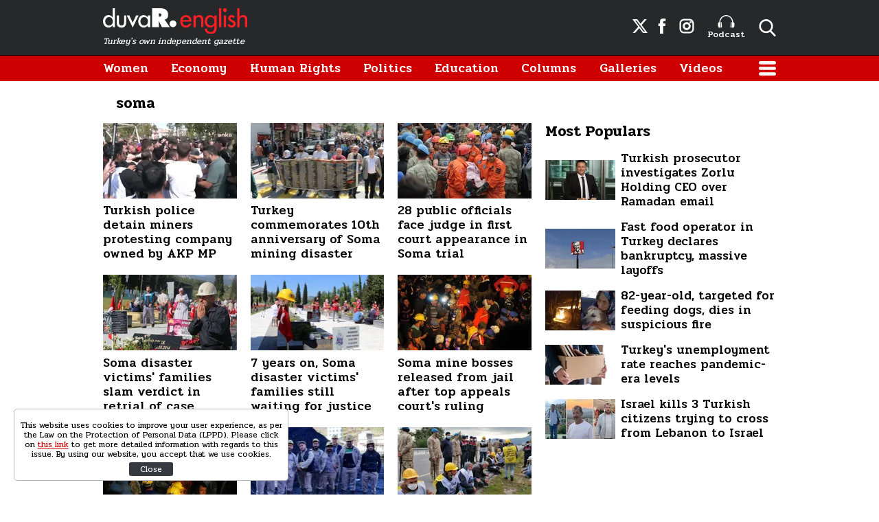

--- FILE ---
content_type: text/html; charset=UTF-8
request_url: https://www.duvarenglish.com/topics/soma
body_size: 8383
content:
<!doctype html>
<html lang="en">
    <head>
        <meta charset="UTF-8">
        <title>soma - Duvar English</title>
        <meta name="description" content="soma related news, galleries, videos">
        <meta name="viewport" content="width=device-width, initial-scale=1, shrink-to-fit=no">
        <meta http-equiv="x-dns-prefetch-control" content="on" />
        <link rel="dns-prefetch" href="https://i.duvarenglish.com" />
        <link rel="dns-prefetch" href="https://s.duvarenglish.com" />
        <link rel="dns-prefetch" href="https://v.duvarenglish.com" />
        <script type="application/ld+json">
    {
        "@context":"https://schema.org",
        "@type":"WebSite",
        "url":"https://www.duvarenglish.com"
    }
</script>        
    <meta http-equiv="last-modified" content="2024-09-17T20:23:00+03:00" />
<meta property="og:title" content="soma - Duvar English"/>
<meta property="og:type" content="website"/>
<meta property="og:url" content="https://www.duvarenglish.com/topics/soma"/>
<meta property="og:description" content="soma related news, galleries, videos"/>
<meta property="og:image" content="https://i.duvarenglish.com/storage/files/images/2024/09/17/basliksiz-6-cq7b-cover-gmew_cover.jpg"/>
<meta property="og:image:width" content="1280" />
<meta property="og:image:height" content="720" />
<meta property="og:site_name" content="Duvar English"/>
<link rel="image_src" href="https://i.duvarenglish.com/storage/files/images/2024/09/17/basliksiz-6-cq7b-cover-gmew_cover.jpg" type="image/jpeg" />
<meta name="thumbnail_height" content="100" />
<meta name="thumbnail_width" content="100" />
<link rel="thumbnail" type="image/jpeg" href="https://i.duvarenglish.com/2/100/100/storage/files/images/2024/09/17/basliksiz-6-cq7b-cover-gmew_cover.jpg" />
<link rel="canonical" href="" />
<link rel="next" href="https://www.duvarenglish.com/topics/soma?page=2" />

<meta name="twitter:url" content="https://www.duvarenglish.com/topics/soma" />
<meta name="twitter:card" content="summary_large_image" />
<meta name="twitter:site" content="@duvarenglish" />
<meta name="twitter:creator" content="@duvarenglish" />
<meta name="twitter:title" content="soma - Duvar English" />
<meta name="twitter:description" content="soma related news, galleries, videos" />
<meta name="twitter:image" content="https://i.duvarenglish.com/storage/files/images/2024/09/17/basliksiz-6-cq7b-cover-gmew_cover.jpg" />
<meta name="twitter:image:alt" content="soma - Duvar English" />
<meta name="twitter:domain" content="https://www.duvarenglish.com" />
    <script type="application/ld+json">
{
	"@context": "https://schema.org",
	"@type": "BreadcrumbList",
	"itemListElement": [{
		"@type": "ListItem",
		"position": 1,
		"name": "Duvar English",
		"item": "https://www.duvarenglish.com"
	},{
		"@type": "ListItem",
		"position": 2,
		"name": "soma",
		"item": "https://www.duvarenglish.com/topics/soma"
	}]
}
</script>
	    
        <link rel="apple-touch-icon" sizes="57x57" href="https://s.duvarenglish.com/assets/web/icons/apple-icon-57x57.png">
        <link rel="apple-touch-icon" sizes="60x60" href="https://s.duvarenglish.com/assets/web/icons/apple-icon-60x60.png">
        <link rel="apple-touch-icon" sizes="72x72" href="https://s.duvarenglish.com/assets/web/icons/apple-icon-72x72.png">
        <link rel="apple-touch-icon" sizes="76x76" href="https://s.duvarenglish.com/assets/web/icons/apple-icon-76x76.png">
        <link rel="apple-touch-icon" sizes="114x114" href="https://s.duvarenglish.com/assets/web/icons/apple-icon-114x114.png">
        <link rel="apple-touch-icon" sizes="120x120" href="https://s.duvarenglish.com/assets/web/icons/apple-icon-120x120.png">
        <link rel="apple-touch-icon" sizes="144x144" href="https://s.duvarenglish.com/assets/web/icons/apple-icon-144x144.png">
        <link rel="apple-touch-icon" sizes="152x152" href="https://s.duvarenglish.com/assets/web/icons/apple-icon-152x152.png">
        <link rel="apple-touch-icon" sizes="180x180" href="https://s.duvarenglish.com/assets/web/icons/apple-icon-180x180.png">
        <link rel="icon" type="image/png" sizes="192x192"  href="https://s.duvarenglish.com/assets/web/icons/android-icon-192x192.png">
        <link rel="icon" type="image/png" sizes="32x32" href="https://s.duvarenglish.com/assets/web/icons/favicon-32x32.png">
        <link rel="icon" type="image/png" sizes="96x96" href="https://s.duvarenglish.com/assets/web/icons/favicon-96x96.png">
        <link rel="icon" type="image/png" sizes="16x16" href="https://s.duvarenglish.com/assets/web/icons/favicon-16x16.png">
        <link rel="manifest" href="https://www.duvarenglish.com/assets/web/icons/manifest.json">
        <meta name="msapplication-TileColor" content="#ffffff">
        <meta name="msapplication-TileImage" content="https://s.duvarenglish.com/assets/web/icons/ms-icon-144x144.png">
        <meta name="theme-color" content="#ffffff">
        <link rel="stylesheet" href="https://s.duvarenglish.com/assets/web/css/build.css?id=ce809b3190a48ace9287">
        <script type="3515a979188a9af378bb2c5f-text/javascript">
            (function (i, s, o, g, r, a, m) {
                i['GoogleAnalyticsObject'] = r;
                i[r] = i[r] || function () {
                    (i[r].q = i[r].q || []).push(arguments)
                }, i[r].l = 1 * new Date();
                a = s.createElement(o), m = s.getElementsByTagName(o)[0];
                a.async = 1;
                a.src = g;
                m.parentNode.insertBefore(a, m)
            })(window, document, 'script', 'https://www.google-analytics.com/analytics.js', 'ga');
            ga('create', 'UA-81073014-3', 'auto');
            ga('send', 'pageview');
        </script>

        <script type="3515a979188a9af378bb2c5f-text/javascript">
            var googletag = googletag || {};
            googletag.cmd = googletag.cmd || [];
            (function() {
                var gads = document.createElement('script');
                gads.async = true;
                gads.type = 'text/javascript';
                var useSSL = 'https:' == document.location.protocol;
                gads.src = (useSSL ? 'https:' : 'http:') +  '//www.googletagservices.com/tag/js/gpt.js';
                var node = document.getElementsByTagName('script')[0];
                node.parentNode.insertBefore(gads, node);
            })();
        </script>

        <script type="3515a979188a9af378bb2c5f-text/javascript">
googletag.cmd.push(function() {
googletag.defineSlot('/57135183/DuvarEnglish-Desktop-Masthead', [[728, 90], [970, 250]], 'div-gpt-ad-1613460868326-0').addService(googletag.pubads());
googletag.defineSlot('/57135183/Duvar-English-Skyscraper-Sag', [120, 600], 'div-gpt-ad-1622185771800-0').addService(googletag.pubads());
googletag.defineSlot('/57135183/Duvar-English-Skyscraper-Sol', [120, 600], 'div-gpt-ad-1622185914227-0').addService(googletag.pubads());
googletag.pubads().enableSingleRequest();
googletag.pubads().collapseEmptyDivs();
googletag.enableServices();
});
</script>

                <meta name="google-site-verification" content="o3IWEmnnE3PH_a0jSjog8nlz5yS-j92zrVaEz8R605U" />

<!-- Global site tag (gtag.js) - Google Analytics -->
<script async src="https://www.googletagmanager.com/gtag/js?id=G-GDPM3G1MN7" type="3515a979188a9af378bb2c5f-text/javascript"></script>
<script type="3515a979188a9af378bb2c5f-text/javascript">
  window.dataLayer = window.dataLayer || [];
  function gtag(){dataLayer.push(arguments);}
  gtag('js', new Date());

  gtag('config', 'G-GDPM3G1MN7');
</script>

<meta name="yandex-verification" content="f9e7ebf73678e644" />

<!-- Yandex.Metrika counter -->
<script type="3515a979188a9af378bb2c5f-text/javascript">
   (function(m,e,t,r,i,k,a){m[i]=m[i]||function(){(m[i].a=m[i].a||[]).push(arguments)};
   m[i].l=1*new Date();
   for (var j = 0; j < document.scripts.length; j++) {if (document.scripts[j].src === r) { return; }}
   k=e.createElement(t),a=e.getElementsByTagName(t)[0],k.async=1,k.src=r,a.parentNode.insertBefore(k,a)})
   (window, document, "script", "https://mc.yandex.ru/metrika/tag.js", "ym");

   ym(100306834, "init", {
        clickmap:true,
        trackLinks:true,
        accurateTrackBounce:true
   });
</script>
<noscript><div><img src="https://mc.yandex.ru/watch/100306834" style="position:absolute; left:-9999px;" alt="" /></div></noscript>
<!-- /Yandex.Metrika counter -->

    </head>
    <body>
        <div class="app-wrapper">
            <div class="adpro-pageskin-container">
                <header class="app-header">
    <div class="top">
        <div class="container d-flex align-items-center justify-content-end">
            <a href="/" title="Duvar English" class="logo mr-auto">
                <img src="https://s.duvarenglish.com/assets/web/images/header-logo.svg" srcset="https://s.duvarenglish.com/assets/web/images/header-logo@2x.svg 2x" class="header-logo" alt="Duvar English" />
                <span>Turkey's own independent gazette</span>
            </a>
            <div class="right-side_wrapper">
                <a href="https://twitter.com/duvarenglish/" target="_blank" title="Duvar English Twitter" class="social"><span class="icon-twitterx-white"></span></a>
                <a href="https://www.facebook.com/duvarenglish/" target="_blank" title="Duvar English Facebook" class="social"><span class="icon-facebook-white"></span></a>
                <a href="https://www.instagram.com/duvarenglish/" target="_blank" title="Duvar English Instagram" class="social"><span class="icon-instagram-white"></span></a>
                <a href="https://www.duvarenglish.com/podcast" title="Podcast" class="podcast"><img src="https://s.duvarenglish.com/assets/web/icons/podcast-white.svg" class="podcast-white" alt="Podcast" />Podcast</a>
                <span data-action="open-search" class="open-search icon-search-white"></span>
            </div>
            <span data-action="open-menu" class="menu-button icon-menu-white"></span>
            <div class="searchbar">
                <form method="get" action="https://www.duvarenglish.com/search">
                    <input type="text" name="key" class="form-control" placeholder="What do you want to search?" autocomplete="false" />
                    <span data-action="close-search" class="icon-close-black icon-close"></span>
                </form>
            </div>
        </div>
    </div>

    <div class="bottom">
        <div class="container">
            <nav role="navigation">
                                <a href="https://www.duvarenglish.com/women" title="Women">Women</a>
                                <a href="https://www.duvarenglish.com/economy" title="Economy">Economy</a>
                                <a href="https://www.duvarenglish.com/human-rights" title="Human Rights">Human Rights</a>
                                <a href="https://www.duvarenglish.com/politics" title="Politics">Politics</a>
                                <a href="https://www.duvarenglish.com/education" title="Education">Education</a>
                                <a href="https://www.duvarenglish.com/columns">Columns</a>
                                <a href="https://www.duvarenglish.com/gallery">Galleries</a>
                                                <a href="https://www.duvarenglish.com/video">Videos</a>
                                <span data-action="open-menu" class="menu-button icon-menu-white"></span>
            </nav>
        </div>
    </div>

    <div class="mobile-header">
        <div class="container">
            <a href="/" title="Duvar English" class="mr-auto logo">
                <img src="https://s.duvarenglish.com/assets/web/images/header-logo.svg" srcset="https://s.duvarenglish.com/assets/web/images/header-logo@2x.svg 2x" class="header-logo" alt="Duvar English" />
            </a>
            <div class="menu-search_wrapper">
                <span data-action="open-search" class="open-search icon-search-white"></span>
                <span data-action="open-menu" class="menu-button icon-menu-white"></span>
            </div>
            <div class="searchbar">
                <form method="get" action="https://www.duvarenglish.com/search">
                    <input type="text" name="key" class="form-control" placeholder="What do you want to search?" autocomplete="false" />
                    <span data-action="close-search" class="icon-close-black icon-close"></span>
                </form>
            </div>
        </div>
    </div>
</header>                <main class="app-container" role="main">
                                        <!-- ADV TOWER -->
                    <div class="container position-relative ad-tower-container">
                        <div class="ad-left d-none d-lg-block">
                            <div>
                                <div class="adpro desktop-ad text-center ">
    <!-- /57135183/Duvar-English-Skyscraper-Sol --><div id='div-gpt-ad-1622185914227-0' style='min-width: 120px; min-height: 600px;'><script type="3515a979188a9af378bb2c5f-text/javascript">googletag.cmd.push(function() { googletag.display('div-gpt-ad-1622185914227-0'); });</script></div>
</div>                            </div>
                        </div>
                        <div class="ad-right d-none d-lg-block">
                            <div>
                                <div class="adpro desktop-ad text-center ">
    <!-- /57135183/Duvar-English-Skyscraper-Sag --><div id='div-gpt-ad-1622185771800-0' style='min-width: 120px; min-height: 600px;'><script type="3515a979188a9af378bb2c5f-text/javascript">googletag.cmd.push(function() { googletag.display('div-gpt-ad-1622185771800-0'); });</script></div>
</div>                            </div>
                        </div>
                    </div>
                    <!-- /ADV TOWER -->
                                        <div class="container">
                        <div class="adpro desktop-ad text-center mb-3">
    <!-- /57135183/DuvarEnglish-Desktop-Masthead --><div id='div-gpt-ad-1613460868326-0'><script type="3515a979188a9af378bb2c5f-text/javascript">googletag.cmd.push(function() { googletag.display('div-gpt-ad-1613460868326-0'); });</script></div>
</div>                        <div class="title">
    <h1 class="name ml-1 pl-2 mb-0">soma</h1>
</div>
<div class="row">
    <div class="col-12 col-lg mw0">
        <div class="row">
                        <div class="col-12 col-lg-4 d-xl-flex d-lg-flex">
                <a href="https://www.duvarenglish.com/turkish-police-detain-miners-protesting-company-owned-by-akp-mp-news-64970" title="Turkish police detain miners protesting company owned by AKP MP" class="box image_top-text_bottom">
                    <div data-load class="v-image">
	<figure style="position:relative;">
				<div style="padding-top: 56.25%"></div>
				<bp-image-component :retina="false" :ratio="1.7777777777778" :mode="2" :webp="true"
			:lazy="true" :resize="true" alt="Turkish police detain miners protesting company owned by AKP MP"
			lazy-src="https://i.duvarenglish.com/{mode}/{width}/{height}/storage/files/images/2024/09/17/basliksiz-6-cq7b-cover-gmew_cover.jpg"  style="position: absolute; left:0; right: 0; top:0; bottom:0;" >
			<noscript>
				<img src="https://i.duvarenglish.com/storage/files/images/2024/09/17/basliksiz-6-cq7b-cover-gmew_cover.jpg" alt="Turkish police detain miners protesting company owned by AKP MP">
			</noscript>
		</bp-image-component>
			</figure>
</div>                    <span class="box_text">Turkish police detain miners protesting company owned by AKP MP</span>
                </a>
            </div>
                        <div class="col-12 col-lg-4 d-xl-flex d-lg-flex">
                <a href="https://www.duvarenglish.com/turkey-commemorates-301-lives-lost-during-soma-mining-disaster-on-10th-anniversary-news-64335" title="Turkey commemorates 10th anniversary of Soma mining disaster" class="box image_top-text_bottom">
                    <div data-load class="v-image">
	<figure style="position:relative;">
				<div style="padding-top: 56.25%"></div>
				<bp-image-component :retina="false" :ratio="1.7777777777778" :mode="2" :webp="true"
			:lazy="true" :resize="true" alt="Turkey commemorates 10th anniversary of Soma mining disaster"
			lazy-src="https://i.duvarenglish.com/{mode}/{width}/{height}/storage/files/images/2024/05/12/soma-katliami-nin-10-uncu-yilinda-a-al9n_cover.jpg"  style="position: absolute; left:0; right: 0; top:0; bottom:0;" >
			<noscript>
				<img src="https://i.duvarenglish.com/storage/files/images/2024/05/12/soma-katliami-nin-10-uncu-yilinda-a-al9n_cover.jpg" alt="Turkey commemorates 10th anniversary of Soma mining disaster">
			</noscript>
		</bp-image-component>
			</figure>
</div>                    <span class="box_text">Turkey commemorates 10th anniversary of Soma mining disaster</span>
                </a>
            </div>
                        <div class="col-12 col-lg-4 d-xl-flex d-lg-flex">
                <a href="https://www.duvarenglish.com/soma-mining-disaster-10th-anniversary-28-public-officials-face-judge-in-first-court-appearance-news-64312" title="28 public officials face judge in first court appearance in Soma trial" class="box image_top-text_bottom">
                    <div data-load class="v-image">
	<figure style="position:relative;">
				<div style="padding-top: 56.25%"></div>
				<bp-image-component :retina="false" :ratio="1.7777777777778" :mode="2" :webp="true"
			:lazy="true" :resize="true" alt="28 public officials face judge in first court appearance in Soma trial"
			lazy-src="https://i.duvarenglish.com/{mode}/{width}/{height}/storage/files/images/2024/05/08/katliamsoma-ixt4-cover-pmet_cover.jpg"  style="position: absolute; left:0; right: 0; top:0; bottom:0;" >
			<noscript>
				<img src="https://i.duvarenglish.com/storage/files/images/2024/05/08/katliamsoma-ixt4-cover-pmet_cover.jpg" alt="28 public officials face judge in first court appearance in Soma trial">
			</noscript>
		</bp-image-component>
			</figure>
</div>                    <span class="box_text">28 public officials face judge in first court appearance in Soma trial</span>
                </a>
            </div>
                        <div class="col-12 col-lg-4 d-xl-flex d-lg-flex">
                <a href="https://www.duvarenglish.com/soma-disaster-victims-families-slam-verdict-in-retrial-of-case-news-57844" title="Soma disaster victims&#039; families slam verdict in retrial of case" class="box image_top-text_bottom">
                    <div data-load class="v-image">
	<figure style="position:relative;">
				<div style="padding-top: 56.25%"></div>
				<bp-image-component :retina="false" :ratio="1.7777777777778" :mode="2" :webp="true"
			:lazy="true" :resize="true" alt="Soma disaster victims&#039; families slam verdict in retrial of case"
			lazy-src="https://i.duvarenglish.com/{mode}/{width}/{height}/storage/files/images/2021/06/16/soma-BF9L_cover.jpg"  style="position: absolute; left:0; right: 0; top:0; bottom:0;" >
			<noscript>
				<img src="https://i.duvarenglish.com/storage/files/images/2021/06/16/soma-BF9L_cover.jpg" alt="Soma disaster victims&#039; families slam verdict in retrial of case">
			</noscript>
		</bp-image-component>
			</figure>
</div>                    <span class="box_text">Soma disaster victims&#039; families slam verdict in retrial of case</span>
                </a>
            </div>
                        <div class="col-12 col-lg-4 d-xl-flex d-lg-flex">
                <a href="https://www.duvarenglish.com/seven-years-on-soma-disaster-victims-families-still-waiting-for-justice-news-57478" title="7 years on, Soma disaster victims&#039; families still waiting for justice" class="box image_top-text_bottom">
                    <div data-load class="v-image">
	<figure style="position:relative;">
				<div style="padding-top: 56.25%"></div>
				<bp-image-component :retina="false" :ratio="1.7777777777778" :mode="2" :webp="true"
			:lazy="true" :resize="true" alt="7 years on, Soma disaster victims&#039; families still waiting for justice"
			lazy-src="https://i.duvarenglish.com/{mode}/{width}/{height}/storage/files/images/2021/05/13/soma-MAP5_cover.jpg"  style="position: absolute; left:0; right: 0; top:0; bottom:0;" >
			<noscript>
				<img src="https://i.duvarenglish.com/storage/files/images/2021/05/13/soma-MAP5_cover.jpg" alt="7 years on, Soma disaster victims&#039; families still waiting for justice">
			</noscript>
		</bp-image-component>
			</figure>
</div>                    <span class="box_text">7 years on, Soma disaster victims&#039; families still waiting for justice</span>
                </a>
            </div>
                        <div class="col-12 col-lg-4 d-xl-flex d-lg-flex">
                <a href="https://www.duvarenglish.com/former-executives-of-soma-mine-released-from-jail-following-turkish-court-of-cassations-ruling-news-56192" title="Soma mine bosses released from jail after top appeals court&#039;s ruling" class="box image_top-text_bottom">
                    <div data-load class="v-image">
	<figure style="position:relative;">
				<div style="padding-top: 56.25%"></div>
				<bp-image-component :retina="false" :ratio="1.7777777777778" :mode="2" :webp="true"
			:lazy="true" :resize="true" alt="Soma mine bosses released from jail after top appeals court&#039;s ruling"
			lazy-src="https://i.duvarenglish.com/{mode}/{width}/{height}/storage/files/images/2021/02/09/soma-6L6S_cover.jpg"  style="position: absolute; left:0; right: 0; top:0; bottom:0;" >
			<noscript>
				<img src="https://i.duvarenglish.com/storage/files/images/2021/02/09/soma-6L6S_cover.jpg" alt="Soma mine bosses released from jail after top appeals court&#039;s ruling">
			</noscript>
		</bp-image-component>
			</figure>
</div>                    <span class="box_text">Soma mine bosses released from jail after top appeals court&#039;s ruling</span>
                </a>
            </div>
                        <div class="col-12 col-lg-4 d-xl-flex d-lg-flex">
                <a href="https://www.duvarenglish.com/turkish-court-of-cassations-newly-appointed-judges-with-bureaucratic-background-overturn-soma-disaster-verdicts-news-56036" title="Court of Cassation overturns its own decision in Soma disaster case" class="box image_top-text_bottom">
                    <div data-load class="v-image">
	<figure style="position:relative;">
				<div style="padding-top: 56.25%"></div>
				<bp-image-component :retina="false" :ratio="1.7777777777778" :mode="2" :webp="true"
			:lazy="true" :resize="true" alt="Court of Cassation overturns its own decision in Soma disaster case"
			lazy-src="https://i.duvarenglish.com/{mode}/{width}/{height}/storage/files/images/2021/01/27/soma-OO9z_cover.jpg"  style="position: absolute; left:0; right: 0; top:0; bottom:0;" >
			<noscript>
				<img src="https://i.duvarenglish.com/storage/files/images/2021/01/27/soma-OO9z_cover.jpg" alt="Court of Cassation overturns its own decision in Soma disaster case">
			</noscript>
		</bp-image-component>
			</figure>
</div>                    <span class="box_text">Court of Cassation overturns its own decision in Soma disaster case</span>
                </a>
            </div>
                        <div class="col-12 col-lg-4 d-xl-flex d-lg-flex">
                <a href="https://www.duvarenglish.com/turkish-miner-we-go-underground-everyday-thinking-we-will-never-make-it-back-home-news-55340" title="&#039;We go underground everyday thinking we will never make it back home&#039;" class="box image_top-text_bottom">
                    <div data-load class="v-image">
	<figure style="position:relative;">
				<div style="padding-top: 56.25%"></div>
				<bp-image-component :retina="false" :ratio="1.7777777777778" :mode="2" :webp="true"
			:lazy="true" :resize="true" alt="&#039;We go underground everyday thinking we will never make it back home&#039;"
			lazy-src="https://i.duvarenglish.com/{mode}/{width}/{height}/storage/files/images/2020/12/04/turkey-mining-sector-tueu_cover.jpg"  style="position: absolute; left:0; right: 0; top:0; bottom:0;" >
			<noscript>
				<img src="https://i.duvarenglish.com/storage/files/images/2020/12/04/turkey-mining-sector-tueu_cover.jpg" alt="&#039;We go underground everyday thinking we will never make it back home&#039;">
			</noscript>
		</bp-image-component>
			</figure>
</div>                    <span class="box_text">&#039;We go underground everyday thinking we will never make it back home&#039;</span>
                </a>
            </div>
                        <div class="col-12 col-lg-4 d-xl-flex d-lg-flex">
                <a href="https://www.duvarenglish.com/human-rights/2020/11/04/soma-miners-march-to-ankara-in-demand-of-severance-pay-faces-harsh-police-resistance-once-again" title="Soma miners&#039; march to Ankara in demand of severance pay faces harsh police resistance once again" class="box image_top-text_bottom">
                    <div data-load class="v-image">
	<figure style="position:relative;">
				<div style="padding-top: 56.25%"></div>
				<bp-image-component :retina="false" :ratio="1.7777777777778" :mode="2" :webp="true"
			:lazy="true" :resize="true" alt="Soma miners&#039; march to Ankara in demand of severance pay faces harsh police resistance once again"
			lazy-src="https://i.duvarenglish.com/{mode}/{width}/{height}/wp-content/uploads/2020/11/soma.jpg"  style="position: absolute; left:0; right: 0; top:0; bottom:0;" >
			<noscript>
				<img src="https://i.duvarenglish.com/wp-content/uploads/2020/11/soma.jpg" alt="Soma miners&#039; march to Ankara in demand of severance pay faces harsh police resistance once again">
			</noscript>
		</bp-image-component>
			</figure>
</div>                    <span class="box_text">Soma miners&#039; march to Ankara in demand of severance pay faces harsh police resistance once again</span>
                </a>
            </div>
                        <div class="col-12 col-lg-4 d-xl-flex d-lg-flex">
                <a href="https://www.duvarenglish.com/human-rights/2020/10/29/major-turkish-labor-union-brands-miners-striking-for-severance-pay-provocateurs" title="Major Turkish labor union brands miners striking for severance pay &#039;provocateurs&#039;" class="box image_top-text_bottom">
                    <div data-load class="v-image">
	<figure style="position:relative;">
				<div style="padding-top: 56.25%"></div>
				<bp-image-component :retina="false" :ratio="1.7777777777778" :mode="2" :webp="true"
			:lazy="true" :resize="true" alt="Major Turkish labor union brands miners striking for severance pay &#039;provocateurs&#039;"
			lazy-src="https://i.duvarenglish.com/{mode}/{width}/{height}/wp-content/uploads/2020/10/madenciler-1.jpg"  style="position: absolute; left:0; right: 0; top:0; bottom:0;" >
			<noscript>
				<img src="https://i.duvarenglish.com/wp-content/uploads/2020/10/madenciler-1.jpg" alt="Major Turkish labor union brands miners striking for severance pay &#039;provocateurs&#039;">
			</noscript>
		</bp-image-component>
			</figure>
</div>                    <span class="box_text">Major Turkish labor union brands miners striking for severance pay &#039;provocateurs&#039;</span>
                </a>
            </div>
                        <div class="col-12 col-lg-4 d-xl-flex d-lg-flex">
                <a href="https://www.duvarenglish.com/domestic/2020/06/22/erdogan-once-again-explains-citizens-deaths-by-destiny-as-flood-takes-five-lives-in-bursa" title="Erdoğan once again explains citizens&#039; deaths by &#039;destiny&#039; as floods take five lives in Bursa" class="box image_top-text_bottom">
                    <div data-load class="v-image">
	<figure style="position:relative;">
				<div style="padding-top: 56.25%"></div>
				<bp-image-component :retina="false" :ratio="1.7777777777778" :mode="2" :webp="true"
			:lazy="true" :resize="true" alt="Erdoğan once again explains citizens&#039; deaths by &#039;destiny&#039; as floods take five lives in Bursa"
			lazy-src="https://i.duvarenglish.com/{mode}/{width}/{height}/wp-content/uploads/2020/06/bursa-1.jpg"  style="position: absolute; left:0; right: 0; top:0; bottom:0;" >
			<noscript>
				<img src="https://i.duvarenglish.com/wp-content/uploads/2020/06/bursa-1.jpg" alt="Erdoğan once again explains citizens&#039; deaths by &#039;destiny&#039; as floods take five lives in Bursa">
			</noscript>
		</bp-image-component>
			</figure>
</div>                    <span class="box_text">Erdoğan once again explains citizens&#039; deaths by &#039;destiny&#039; as floods take five lives in Bursa</span>
                </a>
            </div>
                        <div class="col-12 col-lg-4 d-xl-flex d-lg-flex">
                <a href="https://www.duvarenglish.com/domestic/2020/05/17/engineer-convicted-in-soma-mining-disaster-appointed-as-expert-witness-in-another-deadly-mine-incident-trial" title="Engineer convicted in Soma mining disaster appointed as expert witness in another deadly mine incident trial" class="box image_top-text_bottom">
                    <div data-load class="v-image">
	<figure style="position:relative;">
				<div style="padding-top: 56.25%"></div>
				<bp-image-component :retina="false" :ratio="1.7777777777778" :mode="2" :webp="true"
			:lazy="true" :resize="true" alt="Engineer convicted in Soma mining disaster appointed as expert witness in another deadly mine incident trial"
			lazy-src="https://i.duvarenglish.com/{mode}/{width}/{height}/wp-content/uploads/2020/05/soma.jpg"  style="position: absolute; left:0; right: 0; top:0; bottom:0;" >
			<noscript>
				<img src="https://i.duvarenglish.com/wp-content/uploads/2020/05/soma.jpg" alt="Engineer convicted in Soma mining disaster appointed as expert witness in another deadly mine incident trial">
			</noscript>
		</bp-image-component>
			</figure>
</div>                    <span class="box_text">Engineer convicted in Soma mining disaster appointed as expert witness in another deadly mine incident trial</span>
                </a>
            </div>
                        <div class="col-12 col-lg-4 d-xl-flex d-lg-flex">
                <a href="https://www.duvarenglish.com/human-rights/2020/05/13/turkey-commemorates-sixth-anniversary-of-soma-mining-disaster-amid-social-distancing-measures" title="Soma disaster victims&#039; families say their pain remains fresh, slam justice system" class="box image_top-text_bottom">
                    <div data-load class="v-image">
	<figure style="position:relative;">
				<div style="padding-top: 56.25%"></div>
				<bp-image-component :retina="false" :ratio="1.7777777777778" :mode="2" :webp="true"
			:lazy="true" :resize="true" alt="Soma disaster victims&#039; families say their pain remains fresh, slam justice system"
			lazy-src="https://i.duvarenglish.com/{mode}/{width}/{height}/wp-content/uploads/2020/05/yusufyerkel.jpg"  style="position: absolute; left:0; right: 0; top:0; bottom:0;" >
			<noscript>
				<img src="https://i.duvarenglish.com/wp-content/uploads/2020/05/yusufyerkel.jpg" alt="Soma disaster victims&#039; families say their pain remains fresh, slam justice system">
			</noscript>
		</bp-image-component>
			</figure>
</div>                    <span class="box_text">Soma disaster victims&#039; families say their pain remains fresh, slam justice system</span>
                </a>
            </div>
                        <div class="col-12 col-lg-4 d-xl-flex d-lg-flex">
                <a href="https://www.duvarenglish.com/domestic/2020/05/13/children-of-miners-who-died-in-turkeys-biggest-accident-visit-dads-graves-on-anniversary-of-disaster" title="Children of miners who died in Turkey&#039;s biggest accident visit fathers’ graves on anniversary of disaster" class="box image_top-text_bottom">
                    <div data-load class="v-image">
	<figure style="position:relative;">
				<div style="padding-top: 56.25%"></div>
				<bp-image-component :retina="false" :ratio="1.7777777777778" :mode="2" :webp="true"
			:lazy="true" :resize="true" alt="Children of miners who died in Turkey&#039;s biggest accident visit fathers’ graves on anniversary of disaster"
			lazy-src="https://i.duvarenglish.com/{mode}/{width}/{height}/wp-content/uploads/2020/05/yakin-mezar-soma.jpg"  style="position: absolute; left:0; right: 0; top:0; bottom:0;" >
			<noscript>
				<img src="https://i.duvarenglish.com/wp-content/uploads/2020/05/yakin-mezar-soma.jpg" alt="Children of miners who died in Turkey&#039;s biggest accident visit fathers’ graves on anniversary of disaster">
			</noscript>
		</bp-image-component>
			</figure>
</div>                    <span class="box_text">Children of miners who died in Turkey&#039;s biggest accident visit fathers’ graves on anniversary of disaster</span>
                </a>
            </div>
                        <div class="col-12 col-lg-4 d-xl-flex d-lg-flex">
                <a href="https://www.duvarenglish.com/coronavirus/2020/05/04/private-sector-miners-in-turkey-squeezed-between-hunger-and-death-in-the-time-of-corona" title="Private sector miners in Turkey squeezed between hunger and death in the time of corona" class="box image_top-text_bottom">
                    <div data-load class="v-image">
	<figure style="position:relative;">
				<div style="padding-top: 56.25%"></div>
				<bp-image-component :retina="false" :ratio="1.7777777777778" :mode="2" :webp="true"
			:lazy="true" :resize="true" alt="Private sector miners in Turkey squeezed between hunger and death in the time of corona"
			lazy-src="https://i.duvarenglish.com/{mode}/{width}/{height}/wp-content/uploads/2020/05/miners.jpg"  style="position: absolute; left:0; right: 0; top:0; bottom:0;" >
			<noscript>
				<img src="https://i.duvarenglish.com/wp-content/uploads/2020/05/miners.jpg" alt="Private sector miners in Turkey squeezed between hunger and death in the time of corona">
			</noscript>
		</bp-image-component>
			</figure>
</div>                    <span class="box_text">Private sector miners in Turkey squeezed between hunger and death in the time of corona</span>
                </a>
            </div>
                        <div class="col-12 col-lg-4 d-xl-flex d-lg-flex">
                <a href="https://www.duvarenglish.com/human-rights/2020/03/09/turkeys-top-court-says-rights-of-some-mining-disaster-victims-violated" title="Turkey&#039;s top court says rights of Soma mining disaster victims violated" class="box image_top-text_bottom">
                    <div data-load class="v-image">
	<figure style="position:relative;">
				<div style="padding-top: 56.25%"></div>
				<bp-image-component :retina="false" :ratio="1.7777777777778" :mode="2" :webp="true"
			:lazy="true" :resize="true" alt="Turkey&#039;s top court says rights of Soma mining disaster victims violated"
			lazy-src="https://i.duvarenglish.com/{mode}/{width}/{height}/wp-content/uploads/2020/03/soma2.jpg"  style="position: absolute; left:0; right: 0; top:0; bottom:0;" >
			<noscript>
				<img src="https://i.duvarenglish.com/wp-content/uploads/2020/03/soma2.jpg" alt="Turkey&#039;s top court says rights of Soma mining disaster victims violated">
			</noscript>
		</bp-image-component>
			</figure>
</div>                    <span class="box_text">Turkey&#039;s top court says rights of Soma mining disaster victims violated</span>
                </a>
            </div>
                    </div>

            </div>

    <div class="col-12 col-lg-auto w-330">
        

        
        <div class="popular-content_widget">
    <div class="title">
        <span class="name">Most Populars</span>
    </div>
        <a href="https://www.duvarenglish.com/turkish-prosecutor-investigates-zorlu-holding-ceo-over-ramadan-email-news-65743" title="Turkish prosecutor investigates Zorlu Holding CEO over Ramadan email" class="box image-left_text-right">

        <div data-load class="v-image">
	<figure style="position:relative;">
				<div style="padding-top: 56.25%"></div>
				<bp-image-component :retina="false" :ratio="1.7777777777778" :mode="2" :webp="true"
			:lazy="true" :resize="true" alt="Turkish prosecutor investigates Zorlu Holding CEO over Ramadan email"
			lazy-src="https://i.duvarenglish.com/{mode}/{width}/{height}/storage/files/images/2025/03/02/zorlu-7sbu-cover-bdue_cover.jpg"  style="position: absolute; left:0; right: 0; top:0; bottom:0;" >
			<noscript>
				<img src="https://i.duvarenglish.com/storage/files/images/2025/03/02/zorlu-7sbu-cover-bdue_cover.jpg" alt="Turkish prosecutor investigates Zorlu Holding CEO over Ramadan email">
			</noscript>
		</bp-image-component>
			</figure>
</div>
        <strong>Turkish prosecutor investigates Zorlu Holding CEO over Ramadan email</strong>
        </a>
        <a href="https://www.duvarenglish.com/fast-food-operator-in-turkey-declares-bankruptcy-announces-massive-layoffs-news-65658" title="Fast food operator in Turkey declares bankruptcy, massive layoffs" class="box image-left_text-right">

        <div data-load class="v-image">
	<figure style="position:relative;">
				<div style="padding-top: 56.25%"></div>
				<bp-image-component :retina="false" :ratio="1.7777777777778" :mode="2" :webp="true"
			:lazy="true" :resize="true" alt="Fast food operator in Turkey declares bankruptcy, announces massive layoffs"
			lazy-src="https://i.duvarenglish.com/{mode}/{width}/{height}/storage/files/images/2025/02/12/kfc-rrfu-cover-qfhc_cover.jpg"  style="position: absolute; left:0; right: 0; top:0; bottom:0;" >
			<noscript>
				<img src="https://i.duvarenglish.com/storage/files/images/2025/02/12/kfc-rrfu-cover-qfhc_cover.jpg" alt="Fast food operator in Turkey declares bankruptcy, announces massive layoffs">
			</noscript>
		</bp-image-component>
			</figure>
</div>
        <strong>Fast food operator in Turkey declares bankruptcy, massive layoffs</strong>
        </a>
        <a href="https://www.duvarenglish.com/82-year-old-targeted-on-social-media-for-feeding-dogs-dies-in-suspicious-fire-news-65687" title="82-year-old, targeted for feeding dogs, dies in suspicious fire" class="box image-left_text-right">

        <div data-load class="v-image">
	<figure style="position:relative;">
				<div style="padding-top: 56.25%"></div>
				<bp-image-component :retina="false" :ratio="1.7777777777778" :mode="2" :webp="true"
			:lazy="true" :resize="true" alt="82-year-old, targeted on social media for feeding dogs, dies in suspicious fire"
			lazy-src="https://i.duvarenglish.com/{mode}/{width}/{height}/storage/files/images/2025/02/20/kopek-bplq-cover-ykxy_cover.jpg"  style="position: absolute; left:0; right: 0; top:0; bottom:0;" >
			<noscript>
				<img src="https://i.duvarenglish.com/storage/files/images/2025/02/20/kopek-bplq-cover-ykxy_cover.jpg" alt="82-year-old, targeted on social media for feeding dogs, dies in suspicious fire">
			</noscript>
		</bp-image-component>
			</figure>
</div>
        <strong>82-year-old, targeted for feeding dogs, dies in suspicious fire</strong>
        </a>
        <a href="https://www.duvarenglish.com/turkeys-unemployment-rate-reaches-pandemic-era-levels-news-65647" title="Turkey&#039;s unemployment rate reaches pandemic-era levels" class="box image-left_text-right">

        <div data-load class="v-image">
	<figure style="position:relative;">
				<div style="padding-top: 56.25%"></div>
				<bp-image-component :retina="false" :ratio="1.7777777777778" :mode="2" :webp="true"
			:lazy="true" :resize="true" alt="Turkey&#039;s unemployment rate reaches pandemic-era levels"
			lazy-src="https://i.duvarenglish.com/{mode}/{width}/{height}/storage/files/images/2025/02/10/isten-cikarma-issizlik-getty-194681-ghaj_cover.jpg"  style="position: absolute; left:0; right: 0; top:0; bottom:0;" >
			<noscript>
				<img src="https://i.duvarenglish.com/storage/files/images/2025/02/10/isten-cikarma-issizlik-getty-194681-ghaj_cover.jpg" alt="Turkey&#039;s unemployment rate reaches pandemic-era levels">
			</noscript>
		</bp-image-component>
			</figure>
</div>
        <strong>Turkey&#039;s unemployment rate reaches pandemic-era levels</strong>
        </a>
        <a href="https://www.duvarenglish.com/israel-kills-three-turkish-citizens-attempting-to-cross-from-lebanon-to-israel-news-65606" title="Israel kills 3 Turkish citizens trying to cross from Lebanon to Israel" class="box image-left_text-right">

        <div data-load class="v-image">
	<figure style="position:relative;">
				<div style="padding-top: 56.25%"></div>
				<bp-image-component :retina="false" :ratio="1.7777777777778" :mode="2" :webp="true"
			:lazy="true" :resize="true" alt="Israel kills three Turkish citizens attempting to cross from Lebanon to Israel"
			lazy-src="https://i.duvarenglish.com/{mode}/{width}/{height}/storage/files/images/2025/01/29/israil-ynzc-cover-rcu7_cover.jpg"  style="position: absolute; left:0; right: 0; top:0; bottom:0;" >
			<noscript>
				<img src="https://i.duvarenglish.com/storage/files/images/2025/01/29/israil-ynzc-cover-rcu7_cover.jpg" alt="Israel kills three Turkish citizens attempting to cross from Lebanon to Israel">
			</noscript>
		</bp-image-component>
			</figure>
</div>
        <strong>Israel kills 3 Turkish citizens trying to cross from Lebanon to Israel</strong>
        </a>
    </div>
            </div>
    <!-- /ASİDE -->
</div>
                                                                                            </div>
                </main>
                <footer class="app-footer mt-md">
    <div class="app-footer_top">
        <div class="container">
            <div class="row">
                <div class="col-12 col-lg-6 left-wrapper">
                    <div class="logos_wrapper">
                        <a href="/" title="Duvar English" class="logo">
                            <img src="https://s.duvarenglish.com/assets/web/images/header-logo.svg" srcset="https://s.duvarenglish.com/assets/web/images/header-logo@2x.svg 2x" class="header-logo" alt="Duvar English" />
                        </a>
                    </div>
                    <div class="group1">
                        <div class="left-side">
                            <a href="/" title="Duvar English"><span class="icon-andlogo"></span></a>
                        </div>
                        <div class="right-side">
                            <span>© 2020 And News & Media Limited or its affiliated companies. All rights reserved.</span>
                        </div>
                    </div>
                    <div class="group2">
                        <a href="https://www.gazeteduvar.com.tr" target="_blank" title="Gazete Duvar" class="logo">
                            <img src="https://s.duvarenglish.com/assets/web/images/gazeteduvar-logo.svg" srcset="https://s.duvarenglish.com/assets/web/images/gazeteduvar-logo@2x.svg 2x" class="gazeteduvar-logo" alt="Gazete Duvar" style="width: 120px;" />
                        </a>
                        <a href="https://www.gazeteduvar.com.tr/kitap" target="_blank" title="Gazete Duvar Kitap"><span class="icon-kitaplogo"></span></a>
                        <a href="https://www.gazeteduvar.com.tr/dergi" target="_blank" title="Duvar Dibi Dergisi"><span class="icon-duvardibilogo"></span></a>
                    </div>
                </div>
                
                <div class="col-12 col-lg-6 right-wrapper">
                    <div class="menu-item orange">
                                                <a href="https://www.duvarenglish.com/about-us-page" title="About Us">About Us</a>
                                                <a href="https://www.duvarenglish.com/contact-page" title="Contact">Contact</a>
                                                <a href="https://www.duvarenglish.com/privacy-policy-page" title="Privacy Policy">Privacy Policy</a>
                                            </div>
                    <div class="menu-item">
                                                                                                                        <a href="https://www.duvarenglish.com/coronavirus" title="Coronavirus">Coronavirus</a>
                                                                                                                                                                                                                                                                                                                                                <a href="https://www.duvarenglish.com/environment" title="Environment">Environment</a>
                                                                                                <a href="https://www.duvarenglish.com/health-2" title="Health">Health</a>
                                                                                                                                                <a href="https://www.duvarenglish.com/lifestyle" title="Life Style">Life Style</a>
                                                                                                <a href="https://www.duvarenglish.com/media" title="Media">Media</a>
                                                                                                                                                <a href="https://www.duvarenglish.com/politics" title="Politics">Politics</a>
                                                                                                                                                                                                                                                                                                <a href="https://www.duvarenglish.com/women" title="Women">Women</a>
                                                                                                                    </div>
                    <div class="menu-item">
                                                                                                                                                                                                                        <a href="https://www.duvarenglish.com/diplomacy" title="Diplomacy">Diplomacy</a>
                                                                                                <a href="https://www.duvarenglish.com/domestic" title="Domestic">Domestic</a>
                                                                                                <a href="https://www.duvarenglish.com/economy" title="Economy">Economy</a>
                                                                                                <a href="https://www.duvarenglish.com/education" title="Education">Education</a>
                                                                                                                                                                                                                                                                                                                                                <a href="https://www.duvarenglish.com/opinion" title="Opinion">Opinion</a>
                                                                                                                                                <a href="https://www.duvarenglish.com/science-tech" title="Science &amp; Tech">Science &amp; Tech</a>
                                                                                                                                                                                                <a href="https://www.duvarenglish.com/urban-beat" title="Urban Beat">Urban Beat</a>
                                                                                                                                                                    </div>
                    <div class="menu-item">
                                                                        <a href="https://www.duvarenglish.com/books" title="Books">Books</a>
                                                                                                                                                <a href="https://www.duvarenglish.com/culture" title="Culture">Culture</a>
                                                                                                                                                                                                                                                                                                                                                                                                <a href="https://www.duvarenglish.com/human-rights" title="Human Rights">Human Rights</a>
                                                                                                                                                                                                                                                                                                                                                <a href="https://www.duvarenglish.com/society" title="Society">Society</a>
                                                                                                <a href="https://www.duvarenglish.com/sport" title="Sport">Sport</a>
                                                                                                                                                                                                <a href="https://www.duvarenglish.com/world" title="World">World</a>
                                                                    </div>
                </div>
            </div>
        </div>
    </div>
</footer>            </div>
        </div>

        <div class="privacy-banner" style="display: none;">
            <div class="banner-wrapper">
                <p>This website uses cookies to improve your user experience, as per the Law on the Protection of Personal Data (LPPD). Please click on <a href="https://www.duvarenglish.com/privacy-policy-page">this link</a> to get more detailed information with regards to this issue. By using our website, you accept that we use cookies.</p>
                <button aria-label="Close" type="button" class="btn">Close</button>
            </div>
        </div>

        <nav id="menu" class="mm-menu mm-menu_offcanvas mm-menu_position-right">
    <ul>
        <li class="head">
            <p>
                <a href="/" title="Duvar English">
                    <img src="https://s.duvarenglish.com/assets/web/images/header-logo.svg" srcset="https://s.duvarenglish.com/assets/web/images/header-logo@2x.svg 2x" alt="Duvar English" style="height: 25px;">
                </a>
                <span class="close">
                    <i class="icon-close-white"></i>
                </span>
            </p>
        </li>
        <li>
            <a href="/" title="Duvar English">
                <i class="icon-homepage-black"></i> Homepage
            </a>
        </li>
        <li>
            <a href="https://www.duvarenglish.com/columns" title="Columns">
                <i class="icon-author-black"></i> Columns
            </a>
        </li>
        <li class="title"><span>Categories</span></li>
                <li class="sub ">
            <a class="cat-link" href="https://www.duvarenglish.com/books" title="Books">
                Books
            </a>
        </li>
                <li class="sub ">
            <a class="cat-link" href="https://www.duvarenglish.com/coronavirus" title="Coronavirus">
                Coronavirus
            </a>
        </li>
                <li class="sub ">
            <a class="cat-link" href="https://www.duvarenglish.com/culture" title="Culture">
                Culture
            </a>
        </li>
                <li class="sub ">
            <a class="cat-link" href="https://www.duvarenglish.com/diplomacy" title="Diplomacy">
                Diplomacy
            </a>
        </li>
                <li class="sub ">
            <a class="cat-link" href="https://www.duvarenglish.com/domestic" title="Domestic">
                Domestic
            </a>
        </li>
                <li class="sub ">
            <a class="cat-link" href="https://www.duvarenglish.com/economy" title="Economy">
                Economy
            </a>
        </li>
                <li class="sub ">
            <a class="cat-link" href="https://www.duvarenglish.com/education" title="Education">
                Education
            </a>
        </li>
                <li class="sub ">
            <a class="cat-link" href="https://www.duvarenglish.com/environment" title="Environment">
                Environment
            </a>
        </li>
                <li class="sub ">
            <a class="cat-link" href="https://www.duvarenglish.com/health-2" title="Health">
                Health
            </a>
        </li>
                <li class="sub ">
            <a class="cat-link" href="https://www.duvarenglish.com/human-rights" title="Human Rights">
                Human rights
            </a>
        </li>
                <li class="sub ">
            <a class="cat-link" href="https://www.duvarenglish.com/lifestyle" title="Life Style">
                Life style
            </a>
        </li>
                <li class="sub ">
            <a class="cat-link" href="https://www.duvarenglish.com/media" title="Media">
                Media
            </a>
        </li>
                <li class="sub ">
            <a class="cat-link" href="https://www.duvarenglish.com/opinion" title="Opinion">
                Opinion
            </a>
        </li>
                <li class="sub ">
            <a class="cat-link" href="https://www.duvarenglish.com/podcast" title="Podcast">
                Podcast
            </a>
        </li>
                <li class="sub ">
            <a class="cat-link" href="https://www.duvarenglish.com/politics" title="Politics">
                Politics
            </a>
        </li>
                <li class="sub ">
            <a class="cat-link" href="https://www.duvarenglish.com/science-tech" title="Science &amp; Tech">
                Science &amp; tech
            </a>
        </li>
                <li class="sub ">
            <a class="cat-link" href="https://www.duvarenglish.com/society" title="Society">
                Society
            </a>
        </li>
                <li class="sub ">
            <a class="cat-link" href="https://www.duvarenglish.com/sport" title="Sport">
                Sport
            </a>
        </li>
                <li class="sub ">
            <a class="cat-link" href="https://www.duvarenglish.com/urban-beat" title="Urban Beat">
                Urban beat
            </a>
        </li>
                <li class="sub ">
            <a class="cat-link" href="https://www.duvarenglish.com/women" title="Women">
                Women
            </a>
        </li>
                <li class="sub noborder">
            <a class="cat-link" href="https://www.duvarenglish.com/world" title="World">
                World
            </a>
        </li>
                <li class="title">
            <span>Pages</span>
        </li>
                <li class="sub">
            <a href="https://www.duvarenglish.com/about-us-page" title="About Us">
                About us
            </a>
        </li>
                <li class="sub">
            <a href="https://www.duvarenglish.com/contact-page" title="Contact">
                Contact
            </a>
        </li>
                <li class="sub">
            <a href="https://www.duvarenglish.com/privacy-policy-page" title="Privacy Policy">
                Privacy policy
            </a>
        </li>
                <li class="menu-socials">
            <a href="https://www.facebook.com/duvarenglish/" target="_blank" title="Facebook" class="facebook" target="_blank">
                <i class="icon-facebook-black"></i>
            </a>
            <a href="https://twitter.com/duvarenglish/" target="_blank" title="Twitter" class="twitter mt-1" target="_blank">
                <i class="icon-twitterx-black"></i>
            </a>
            <a href="https://www.instagram.com/duvarenglish/" target="_blank" title="Instagram" class="instagram" target="_blank">
                <i class="icon-instagram-black"></i>
            </a>
            <a href="https://www.duvarenglish.com/export/rss" target="_blank" title="RSS" class="rss" target="_blank">
                <i class="icon-rss-black"></i>
            </a>
        </li>
        
        <li class="menu-footer">
            <em>© 2020 And News & Media Limited or its affiliated companies. All rights reserved.</em>
        </li>
    </ul>
</nav>        
        
        <script src="https://s.duvarenglish.com/assets/web/js/build.js?id=9beaea0910737ef787a3" type="3515a979188a9af378bb2c5f-text/javascript"></script>
        <script defer="defer" src="https://s.duvarenglish.com/assets/vendor/bp-image/app.js?id=0940e66917c1fed3599c" type="3515a979188a9af378bb2c5f-text/javascript"></script>
        

            <script src="/cdn-cgi/scripts/7d0fa10a/cloudflare-static/rocket-loader.min.js" data-cf-settings="3515a979188a9af378bb2c5f-|49" defer></script><script defer src="https://static.cloudflareinsights.com/beacon.min.js/vcd15cbe7772f49c399c6a5babf22c1241717689176015" integrity="sha512-ZpsOmlRQV6y907TI0dKBHq9Md29nnaEIPlkf84rnaERnq6zvWvPUqr2ft8M1aS28oN72PdrCzSjY4U6VaAw1EQ==" data-cf-beacon='{"version":"2024.11.0","token":"f276e8c1741d469b8a7665f35e85525c","r":1,"server_timing":{"name":{"cfCacheStatus":true,"cfEdge":true,"cfExtPri":true,"cfL4":true,"cfOrigin":true,"cfSpeedBrain":true},"location_startswith":null}}' crossorigin="anonymous"></script>
</body>
</html>

--- FILE ---
content_type: image/svg+xml
request_url: https://s.duvarenglish.com/assets/web/icons/and-logo.svg
body_size: 632
content:
<svg version="1.1" xmlns="http://www.w3.org/2000/svg" xmlns:xlink="http://www.w3.org/1999/xlink" x="0px" y="0px" viewBox="0 0 64 64" style="enable-background:new 0 0 64 64;" xml:space="preserve">
<g>
	<g>
		<path fill="#00AFAA" d="M12.42,31.62c-2.13,0.36-3.27,1.24-3.27,2.77c0,2.15,2,3.33,4.57,3.33c3.02,0,4.57-1.81,4.57-3.86v-3.81
			C17.52,30.44,14.55,31.26,12.42,31.62 M13.72,45.72C4.2,45.72,0,41.16,0,35.03c0-5.91,3.73-9.26,10.72-10.48
			c2.11-0.4,4.01-0.61,5.64-0.97c1.51-0.33,1.81-1.21,1.81-2.02c0-1.29-1.32-2.13-4.18-2.13c-2.9,0-4.86,1.12-4.86,2.49H0.16
			c0-5.12,4.16-10.5,13.62-10.5c9.72,0,13.66,5.33,13.66,11.87v11.73C27.43,40.7,22.41,45.72,13.72,45.72"/>
		<path fill="#00AFAA" d="M54.86,33.71c0,2.52-2.05,4-4.57,4c-2.52,0-4.57-1.48-4.57-4V23.43c0-2.53,2.05-4,4.57-4
			c2.53,0,4.57,1.47,4.57,4V33.71z M59.43,0h-4.57v11.88c-1.43-0.31-2.97-0.45-4.57-0.45c-7.57,0-13.71,2.95-13.71,13.14v8
			c0,10.16,6.14,13.14,13.71,13.14S64,42.74,64,32.57v-28C64,2.05,61.95,0,59.43,0"/>
		<path fill="#007167" d="M32,11.43c-7.57,0-13.71,2.95-13.71,13.14v20.62c5.84-1.42,9.12-5.55,9.14-10.12V23.43c0-2.53,2.05-4,4.57-4
			c2.53,0,4.57,1.47,4.57,4v9.2c0.02,7.97,3.83,11.49,9.14,12.63V24.57C45.72,14.38,39.57,11.43,32,11.43"/>
	</g>
</g>
</svg>


--- FILE ---
content_type: image/svg+xml
request_url: https://s.duvarenglish.com/assets/web/icons/instagram-black.svg
body_size: 415
content:
<svg version="1.1" xmlns="http://www.w3.org/2000/svg" xmlns:xlink="http://www.w3.org/1999/xlink" x="0px" y="0px" viewBox="0 0 30 30" style="enable-background:new 0 0 30 30;" xml:space="preserve">
<path fill="#282828" d="M23.19,18.99c0,4.2-4.2,4.2-4.2,4.2h-7.98c-4.2,0-4.2-4.2-4.2-4.2v-7.98c0-4.2,4.2-4.2,4.2-4.2h7.98c4.2,0,4.2,4.2,4.2,4.2V18.99z M25.5,18.78v-7.56c0,0,0-6.72-6.72-6.72h-7.56c0,0-6.72,0-6.72,6.72v7.56c0,0,0,6.72,6.72,6.72h7.56C18.78,25.5,25.5,25.5,25.5,18.78"/>
<path fill="#282828" d="M17.94,15c0,1.62-1.32,2.94-2.94,2.94s-2.94-1.32-2.94-2.94c0-1.62,1.32-2.94,2.94-2.94S17.94,13.38,17.94,15M20.77,15c0-3.19-2.59-5.77-5.78-5.77S9.22,11.81,9.22,15s2.59,5.77,5.77,5.77S20.77,18.19,20.77,15"/>
<path fill="#282828" d="M20.67,10.8c0.81,0,1.47-0.66,1.47-1.47s-0.66-1.47-1.47-1.47c-0.81,0-1.47,0.66-1.47,1.47S19.86,10.8,20.67,10.8"/>
</svg>